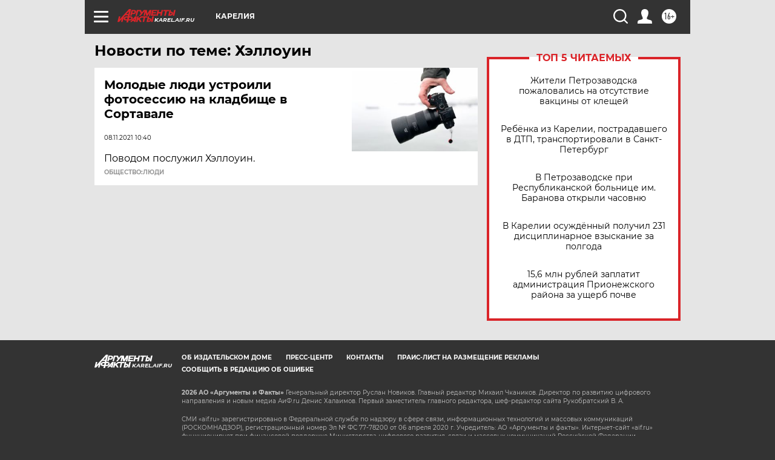

--- FILE ---
content_type: text/html
request_url: https://tns-counter.ru/nc01a**R%3Eundefined*aif_ru/ru/UTF-8/tmsec=aif_ru/551943732***
body_size: -72
content:
EFC17708697EA2FDX1769906941:EFC17708697EA2FDX1769906941